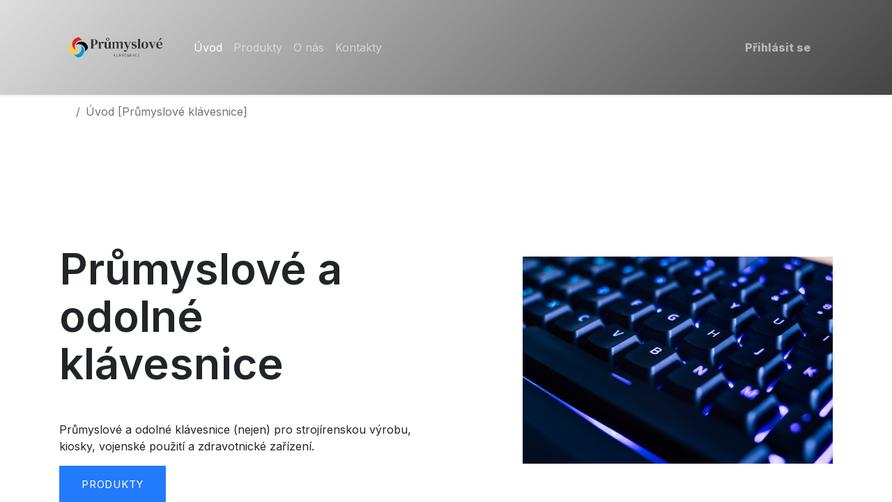

--- FILE ---
content_type: text/html; charset=utf-8
request_url: https://www.prumyslove-klavesnice.cz/
body_size: 6356
content:
<!DOCTYPE html>
        
        
<html lang="cs-CZ" data-website-id="5" data-main-object="website.page(8,)">
    <head>
        <meta charset="utf-8"/>
        <meta http-equiv="X-UA-Compatible" content="IE=edge,chrome=1"/>
        <meta name="viewport" content="width=device-width, initial-scale=1"/>
        <meta name="generator" content="Odoo"/>
        <meta name="robots" content="noindex"/>
        <meta name="description" content="Odolné a průmyslové klávesnice pro zdravotnitví, průmysl, kiosky, a vojenské použití. Voděodolné, silikonové, kovové, podsvícené."/>
        <meta name="keywords" content="průmyslové klávesnice,odolná klávesnice,odolné klávesnice,kovové klávesnice,silikonové klávesnice,klávesnice pro nemocnice,silikonová klávesnice,klávesnice silikonové,průmyslová klávesnice,odolné průmyslové klávesnice"/>
            
        <meta property="og:type" content="website"/>
        <meta property="og:title" content="kovové odolné klávesnice s touchpadem a tracballem"/>
        <meta property="og:site_name" content="AlfaWolf s. r. o."/>
        <meta property="og:url" content="http://www.prumyslove-klavesnice.cz/"/>
        <meta property="og:image" content="http://www.prumyslove-klavesnice.cz/web/image/website/5/logo?unique=75c18b7"/>
        <meta property="og:description" content="Odolné a průmyslové klávesnice pro zdravotnitví, průmysl, kiosky, a vojenské použití. Voděodolné, silikonové, kovové, podsvícené."/>
            
        <meta name="twitter:card" content="summary_large_image"/>
        <meta name="twitter:title" content="kovové odolné klávesnice s touchpadem a tracballem"/>
        <meta name="twitter:image" content="http://www.prumyslove-klavesnice.cz/web/image/website/5/logo?unique=75c18b7"/>
        <meta name="twitter:description" content="Odolné a průmyslové klávesnice pro zdravotnitví, průmysl, kiosky, a vojenské použití. Voděodolné, silikonové, kovové, podsvícené."/>
        
        <link rel="canonical" href="https://www.prumyslove-klavesnice.cz/"/>
        
        <link rel="preconnect" href="https://fonts.gstatic.com/" crossorigin=""/>
        <title>kovové odolné klávesnice s touchpadem a tracballem</title>
        <link type="image/x-icon" rel="shortcut icon" href="/web/image/website/5/favicon?unique=950ee25"/>
        <link rel="preload" href="/web/static/src/libs/fontawesome/fonts/fontawesome-webfont.woff2?v=4.7.0" as="font" crossorigin=""/>
        <link type="text/css" rel="stylesheet" href="/web/assets/4008-9f580f9/5/web.assets_frontend.min.css" data-asset-bundle="web.assets_frontend" data-asset-version="9f580f9"/>
        <script id="web.layout.odooscript" type="text/javascript">
            var odoo = {
                csrf_token: "282a882fe5ea1e08474f3924c8747c28a6b447a0o1795744589",
                debug: "",
            };
        </script>
        <script type="text/javascript">
            odoo.__session_info__ = {"is_admin": false, "is_system": false, "is_website_user": true, "user_id": false, "is_frontend": true, "profile_session": null, "profile_collectors": null, "profile_params": null, "show_effect": true, "bundle_params": {"lang": "en_US", "website_id": 5}, "translationURL": "/website/translations", "cache_hashes": {"translations": "fd98114774c76cfb5e1a0ef76207528959cc4d0d"}, "recaptcha_public_key": "6Le1vFUlAAAAAHlOfXJNrqv0UehzKHL-26swYcWE", "geoip_country_code": null, "geoip_phone_code": null};
            if (!/(^|;\s)tz=/.test(document.cookie)) {
                const userTZ = Intl.DateTimeFormat().resolvedOptions().timeZone;
                document.cookie = `tz=${userTZ}; path=/`;
            }
        </script>
        <script defer="defer" type="text/javascript" src="/web/assets/285-3e2c67d/5/web.assets_frontend_minimal.min.js" data-asset-bundle="web.assets_frontend_minimal" data-asset-version="3e2c67d"></script>
        <script defer="defer" type="text/javascript" data-src="/web/assets/2398-9a8ad46/5/web.assets_frontend_lazy.min.js" data-asset-bundle="web.assets_frontend_lazy" data-asset-version="9a8ad46"></script>
        
        <meta name="seznam-wmt" content="Wyjq4RZS12Q7w335n9OYT64lbPv4y17E" />
        <meta name="robots" content="all" />
    </head>
    <body>
        <div id="wrapwrap" class="homepage   ">
                <header id="top" data-anchor="true" data-name="Header" class="  o_header_standard">
                    
    <nav data-name="Navbar" class="navbar navbar-expand-lg navbar-light o_colored_level o_cc shadow-sm">
        
            <div id="top_menu_container" class="container justify-content-start justify-content-lg-between">
                
    <a href="/" class="navbar-brand logo me-4">
            
            <span role="img" aria-label="Logo of Průmyslové klávesnice" title="Průmyslové klávesnice"><img src="/web/image/website/5/logo/Pr%C5%AFmyslov%C3%A9%20kl%C3%A1vesnice?unique=950ee25" class="img img-fluid" width="95" height="40" alt="Průmyslové klávesnice" loading="lazy"/></span>
        </a>
    
                
                <div id="top_menu_collapse" class="collapse navbar-collapse order-last order-lg-0">
        <div class="o_offcanvas_menu_backdrop" data-bs-toggle="collapse" data-bs-target="#top_menu_collapse" aria-label="Přepnout navigaci"></div>
    <ul id="top_menu" class="nav navbar-nav o_menu_loading flex-grow-1">
        <li class="o_offcanvas_menu_toggler order-first navbar-toggler text-end border-0 o_not_editable">
            <a href="#top_menu_collapse" class="nav-link px-3" data-bs-toggle="collapse">
                <span class="fa-2x">×</span>
            </a>
        </li>
        
                        
    <li class="nav-item">
        <a role="menuitem" href="/" class="nav-link active">
            <span>Úvod</span>
        </a>
    </li>
    <li class="nav-item">
        <a role="menuitem" href="/produkty" class="nav-link ">
            <span>Produkty</span>
        </a>
    </li>
    <li class="nav-item">
        <a role="menuitem" href="/o-nas" class="nav-link ">
            <span>O nás</span>
        </a>
    </li>
    <li class="nav-item">
        <a role="menuitem" href="/kontakty" class="nav-link ">
            <span>Kontakty</span>
        </a>
    </li>
                        
            <li class="nav-item ms-lg-auto o_no_autohide_item">
                <a href="/web/login" class="nav-link fw-bold">Přihlásit se</a>
            </li>
                        
        
        
                    
        <li class="o_offcanvas_logo_container order-last navbar-toggler py-4 order-1 mt-auto text-center border-0">
            <a href="/" class="o_offcanvas_logo logo">
            <span role="img" aria-label="Logo of Průmyslové klávesnice" title="Průmyslové klávesnice"><img src="/web/image/website/5/logo/Pr%C5%AFmyslov%C3%A9%20kl%C3%A1vesnice?unique=950ee25" class="img img-fluid" style="max-width: 200px" alt="Průmyslové klávesnice" loading="lazy"/></span>
        </a>
    </li>
    </ul>

                    
                </div>
                
    <div class="oe_structure oe_structure_solo ms-lg-4">
      <section class="s_text_block o_colored_level o_we_force_no_transition" data-snippet="s_text_block" data-name="Text">
        <div class="container">
          <br/>
        </div>
      </section>
    </div>
                
    <button type="button" data-bs-toggle="collapse" data-bs-target="#top_menu_collapse" class="navbar-toggler ms-auto">
        <span class="navbar-toggler-icon o_not_editable"></span>
    </button>
            </div>
        
    </nav>
    
                <div class="container">
                    <div class="row">
                        <div class="col-12">
        
        
        <ol class="breadcrumb">
            
                <li class="breadcrumb-item">
                    <a href="/default-main-menu">
                    </a>
                </li>
            
            <li class="breadcrumb-item active">Úvod [Průmyslové klávesnice]</li>
        </ol>
                        </div>
                    </div>
                </div>
        </header>
                <main>
                    
    <div id="wrap" class="oe_structure oe_empty">
      <section class="s_banner s_parallax_is_fixed pt152 o_colored_level pb0 o_cc o_cc1" data-scroll-background-ratio="1" data-snippet="s_banner" style="position: relative; background-image: none;" data-name="Banner">
        <span class="s_parallax_bg oe_img_bg" style="background-image: url(&#39;/web/image/website.s_banner_default_image&#39;); background-position: 50% 0;"></span>
        <div class="container">
          <div class="row s_nb_column_fixed">
            <div class="col-lg-6 o_colored_level o_we_force_no_transition" data-name="Box">
              <h1>Průmyslové a odolné klávesnice</h1>
              <p>
                <br/>
              </p>
              <p>Průmyslové a odolné klávesnice (nejen) pro strojírenskou výrobu, kiosky, vojenské použití a zdravotnické zařízení.</p>
              <a class="mb-2 btn btn-primary flat btn-lg o_we_force_no_transition" href="/produkty" data-bs-original-title="" title="">Produkty</a>
            </div>
            <div class="pt16 pb16 o_colored_level col-lg-5 offset-lg-1">
              <img src="/unsplash/WzKPT0IuUrU/490/keyboards.jpg?unique=91db195c" alt="black computer keyboard" class="img-fluid img o_we_custom_image" data-original-id="489" data-original-src="/unsplash/WzKPT0IuUrU/keyboards.jpg?unique=b0f9e5b6" data-mimetype="image/jpeg" data-resize-width="690" loading="lazy" style="" data-bs-original-title="" title="" aria-describedby="tooltip109763"/>
            </div>
          </div>
        </div>
      </section>
      <section class="s_image_gallery s_image_gallery_show_indicators s_image_gallery_indicators_rounded pt24 o_colored_level o_slideshow s_image_gallery_cover o_cc o_cc1" data-vcss="001" data-columns="3" style="overflow: hidden; height: 893px; background-image: none;" data-snippet="s_image_gallery" data-name="Image Gallery">
        <div class="container">
          <div id="slideshow_1680534156828" class="carousel slide pointer-event" data-bs-ride="carousel" data-bs-interval="0" style="margin: 0 12px;">
            <div class="carousel-inner" style="padding: 0;">
              <div class="carousel-item" style="">
                <img class="img img-fluid d-block" src="https://www.prumyslove-klavesnice.cz/web/image/492-3694c8f9/AW-A343TP-BL-DWP.jpg" style="" alt="" data-name="Image" data-index="0" loading="lazy"/>
              </div>
              <div class="carousel-item undefined" style="">
                <img class="img img-fluid d-block" src="https://www.prumyslove-klavesnice.cz/web/image/491-199e71f2/AW-A343TP-DWP.jpg" style="" alt="" data-name="Image" data-index="1" loading="lazy" data-bs-original-title="" title="" aria-describedby="tooltip413446"/>
              </div>
              <div class="carousel-item undefined" style="">
                <img class="img img-fluid d-block" src="https://www.prumyslove-klavesnice.cz/web/image/474-eeff3b62/AWA420-OTB-KP-FN-BT-DWP.jpg" style="" alt="" data-name="Image" data-index="2" loading="lazy" data-bs-original-title="" title="" aria-describedby="tooltip750539"/>
              </div>
              <div class="carousel-item undefined" style="">
                <img class="img img-fluid d-block " src="https://www.prumyslove-klavesnice.cz/web/image/473-576ce223/AWA400-MTB-DWP.jpg" style="" alt="" data-name="Image" data-index="3" loading="lazy"/>
              </div>
              <div class="carousel-item undefined" style="">
                <img src="/web/image/1283-188d4d94/AW-A400-MTB-DWP.jpg" alt="" class="img img-fluid d-block o_we_custom_image" data-original-id="610" data-original-src="/web/image/610-576ce223/AW-A400-MTB-DWP.jpg" data-mimetype="image/jpeg" data-resize-width="906" loading="lazy"/>
              </div>
              <div class="carousel-item undefined active" style="">
                <img class="img img-fluid d-block " src="https://www.prumyslove-klavesnice.cz/web/image/470-199e71f2/AWA343TP-DWP.jpg" style="" alt="" data-name="Image" data-index="5" loading="lazy"/>
              </div>
            </div>
            <ul class="carousel-indicators">
              <li class="o_indicators_left text-center d-none" aria-label="Předchozí" title="Předchozí">
                <i class="fa fa-chevron-left"></i>
              </li>
              <li data-bs-target="#slideshow_1680534156828" data-bs-slide-to="0" style="background-image: url(https://www.prumyslove-klavesnice.cz/web/image/492-3694c8f9/AW-A343TP-BL-DWP.jpg)"></li>
              <li data-bs-target="#slideshow_1680534156828" data-bs-slide-to="1" style="background-image: url(https://www.prumyslove-klavesnice.cz/web/image/491-199e71f2/AW-A343TP-DWP.jpg)"></li>
              <li data-bs-target="#slideshow_1680534156828" data-bs-slide-to="2" style="background-image: url(https://www.prumyslove-klavesnice.cz/web/image/474-eeff3b62/AWA420-OTB-KP-FN-BT-DWP.jpg)"></li>
              <li data-bs-target="#slideshow_1680534156828" data-bs-slide-to="3" style="background-image: url(https://www.prumyslove-klavesnice.cz/web/image/473-576ce223/AWA400-MTB-DWP.jpg)"></li>
              <li data-bs-target="#slideshow_1680534156828" data-bs-slide-to="4" style="background-image: url(&#34;/web/image/610-576ce223/AW-A400-MTB-DWP.jpg&#34;);"></li>
              <li data-bs-target="#slideshow_1680534156828" data-bs-slide-to="5" style="background-image: url(https://www.prumyslove-klavesnice.cz/web/image/470-199e71f2/AWA343TP-DWP.jpg)" class="active" aria-current="true"></li>
              <li class="o_indicators_right text-center d-none" aria-label="Další" title="Další">
                <i class="fa fa-chevron-right"></i>
              </li>
            </ul>
            <a class="carousel-control-prev o_we_no_overlay" href="#slideshow_1680534156828" data-bs-slide="prev" aria-label="Předchozí" title="Předchozí">
              <span class="fa fa-chevron-left fa-2x text-white"></span>
              <span class="visually-hidden">Předchozí</span>
            </a>
            <a class="carousel-control-next o_we_no_overlay" href="#slideshow_1680534156828" data-bs-slide="next" aria-label="Další" title="Další">
              <span class="fa fa-chevron-right fa-2x text-white" data-bs-original-title="" title="" aria-describedby="tooltip700688"></span>
              <span class="visually-hidden">Další</span>
            </a>
          </div>
        </div>
      </section>
      <section class="s_text_image pt80 pb88 o_colored_level o_cc o_cc1" data-snippet="s_text_image" data-name="Text - Image" style="background-image: none;">
        <div class="container">
          <div class="row align-items-center">
            <div class="pt16 pb16 col-lg-5 o_colored_level"><h5></h5><h5></h5><h5></h5><h5></h5><h2>Co vám &nbsp;nabízíme</h2><h5>Desktopové nerezové&nbsp;klávesnice</h5><h5>Zabudovatelné nerezové klávesnice s předním nebo zadním uchycením</h5><h5>Průmyslové silikonové klávesnice</h5><h5>Klávesnice s integrovaným touchpadem nebo trackballem</h5><h5>Samostatné keypady</h5><h5>Zobrazovací zařízení</h5><h5>Dvě výšky zdvihu kláves</h5>Podsvícené klávesnice
              
              <h5></h5>
            
            
            </div>
            <div class="pt16 pb16 col-lg-7 o_colored_level">
              <img src="/web/image/481-794905d0/AWA420-OTB-KP-FN-DWP.JPG" alt="" style="width: 100%;" class="img img-fluid o_we_custom_image" data-original-id="475" data-original-src="/web/image/475-7293695d/AWA420-OTB-KP-FN-DWP.JPG" data-mimetype="image/jpeg" data-resize-width="740" loading="lazy"/>
            </div>
          </div>
        </div>
      </section>
      <section class="s_color_blocks_2 o_colored_level" data-snippet="s_color_blocks_2" data-name="Big Boxes" style="background-image: none;">
        <div class="container-fluid">
          <div class="row">
            <div class="col-lg-6 text-center o_colored_level o_cc o_cc1 bg-400" style="background-image: none;">
              <h2>Potřebujete klávesnici vyrobenou na zakázku?</h2>
              <a href="/kontakty" class="mb-2 btn btn-primary flat btn-lg" data-bs-original-title="" title="">Více informací</a>
            </div>
            <div class="col-lg-6 text-center o_colored_level o_cc o_cc1 bg-600" style="background-image: none;">
              <h2>Jakékoliv rozložení klávesnice v ceně (US, DE, SK...)</h2>
              <a href="/kontakty" class="mb-2 btn btn-primary flat btn-lg" data-bs-original-title="" title="" aria-describedby="popover732945">Více informací</a>
            </div>
          </div>
        </div>
      </section>
    </div>
  
                </main>
                <footer id="bottom" data-anchor="true" data-name="Footer" class="o_footer o_colored_level o_cc ">
                    <div id="footer" class="oe_structure oe_structure_solo" style="">
      <section class="s_text_block pt40 pb16" data-snippet="s_text_block" data-name="Text" style="background-image: none;">
        <div class="container">
          <div class="row">
            <div class="col-lg-2 pt24 pb24 o_colored_level">
              <h5 class="mb-3">Užitečné odkazy</h5>
              <ul class="list-unstyled">
                <li>
                  <a href="/" data-bs-original-title="" title="">Úvod</a>
                </li>
                <li></li>
                <li>
                  <a href="/produkty" data-bs-original-title="" title="">Produkty</a>
                </li>
                <li>
                  <a href="/o-nas">O nás</a>
                </li>
                <li>
                  <a href="/kontakty">Kontakty</a>
                </li>
                <li></li>
              </ul>
            </div>
            <div class="col-lg-5 pt24 pb24 o_colored_level">
              <h5 class="mb-3">O nás</h5>
              <p>Již od roku 2008 nabízíme odolné klávesnice a další komponenty pro průmyslové použití.&nbsp;<br/><br/></p>
              <p>Naše produkty jsou určeny pro&nbsp;širokou škálu průmyslových odvětví od marketingu, přes strojírenskou výrobu a vojenské použití, po uplatnění ve zdravotnických zařízeních.</p>
            </div>
            <div id="connect" class="col-lg-4 offset-lg-1 pt24 pb24 o_colored_level">
              <h5 class="mb-3">Spojte se s námi</h5>
              <ul class="list-unstyled">
                <li>
                  <i class="fa fa-comment fa-fw me-2"></i>
                  <span>
                    <a href="/kontakty" data-bs-original-title="" title="">Kontaktujte nás</a>
                  </span>
                </li>
                <li>
                  <i class="fa fa-envelope fa-fw me-2" data-bs-original-title="" title="" aria-describedby="tooltip557399"></i>
                  <span>
                    <a href="mailto:info@alfawolf.eu" data-bs-original-title="" title="">info@alfawolf.eu</a>
                  </span>
                </li>
                <li>
                  <i class="fa fa-phone fa-fw me-2" data-bs-original-title="" title="" aria-describedby="tooltip928043"></i>
                  <span class="o_force_ltr">
                    <a href="tel: +420 591 142 911" data-bs-original-title="" title="">+420 591 142 911</a>
                  </span>
                </li>
              </ul>
              <div class="s_social_media o_not_editable text-start" data-snippet="s_social_media" data-name="Social Media">
                <h5 class="s_social_media_title d-none">Následuj nás</h5>
                <a href="/" class="text-800">
                  <i class="fa fa-home rounded-circle shadow-sm"></i>
                </a>
              </div>
            </div>
          </div>
        </div>
      </section>
    </div>
  <div class="o_footer_copyright o_colored_level o_cc" data-name="Copyright">
                        <div class="container py-3">
                            <div class="row">
                                <div class="col-sm text-center text-sm-start text-muted">
                                    <span class="o_footer_copyright_name me-2">Copyright © AlfaWolf s.r.o.</span>
        
            <div class="js_language_selector  dropup d-print-none">
                <button type="button" data-bs-toggle="dropdown" aria-haspopup="true" aria-expanded="true" class="btn btn-sm btn-outline-secondary border-0 dropdown-toggle ">
    <img class="o_lang_flag" src="/base/static/img/country_flags/cz.png?height=25" loading="lazy"/>
                    <span class="align-middle"> Čeština</span>
                </button>
                <div role="menu" class="dropdown-menu ">
                        <a href="/" class="dropdown-item js_change_lang active" data-url_code="cs_CZ">
    <img class="o_lang_flag" src="/base/static/img/country_flags/cz.png?height=25" loading="lazy"/>
                            <span> Čeština</span>
                        </a>
                        <a href="/en/" class="dropdown-item js_change_lang " data-url_code="en">
    <img class="o_lang_flag" src="/base/static/img/country_flags/us.png?height=25" loading="lazy"/>
                            <span>English (US)</span>
                        </a>
                </div>
            </div>
        
                                </div>
                                <div class="col-sm text-center text-sm-end o_not_editable">
        <div class="o_brand_promotion">
        Běží na 
            <a target="_blank" class="badge text-bg-light" href="http://www.odoo.com?utm_source=db&amp;utm_medium=website">
                <img alt="Odoo" src="/web/static/img/odoo_logo_tiny.png" width="62" height="20" style="width: auto; height: 1em; vertical-align: baseline;" loading="lazy"/>
            </a>
        - 
                vytvořit <a target="_blank" href="http://www.odoo.com/app/website?utm_source=db&amp;utm_medium=website">webové stránky zdarma</a>
            
    </div>
                                </div>
                            </div>
                        </div>
                    </div>
                </footer>
            </div>
            <script id="tracking_code" async="1" src="https://www.googletagmanager.com/gtag/js?id=G-QF9H1FP0MM"></script>
            <script>
                window.dataLayer = window.dataLayer || [];
                function gtag(){dataLayer.push(arguments);}
                gtag('js', new Date());
                gtag('config', 'G-QF9H1FP0MM');
            </script>
        
        </body>
</html>